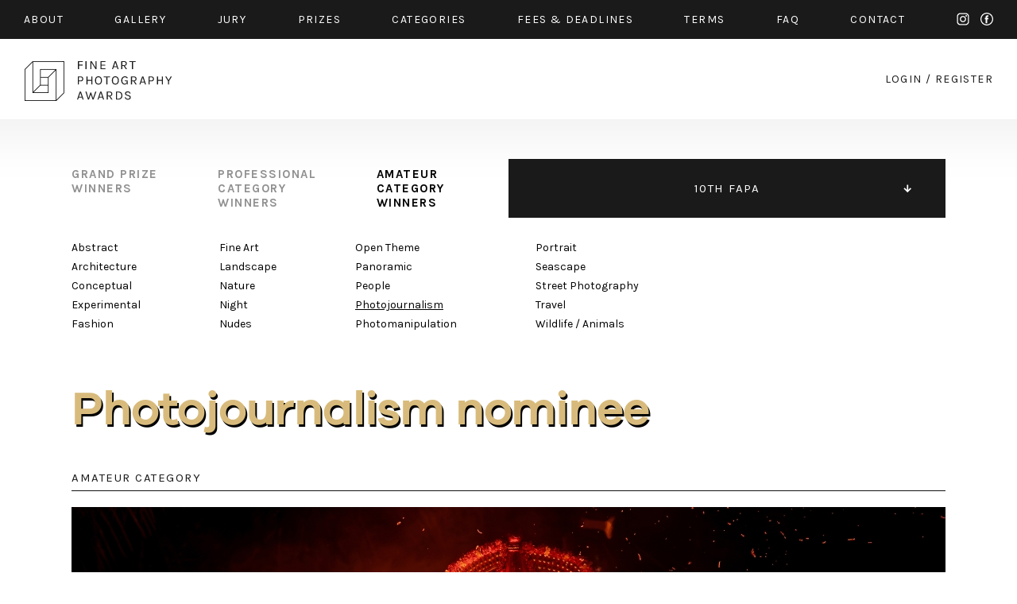

--- FILE ---
content_type: text/html; charset=UTF-8
request_url: https://fineartphotoawards.com/winners-gallery/fapa-2023-2024/amateur/photojournalism/hm/21555
body_size: 3636
content:
<!DOCTYPE html PUBLIC "-//W3C//DTD XHTML 1.0 Transitional//EN"
    "http://www.w3.org/TR/xhtml1/DTD/xhtml1-transitional.dtd">
<html xmlns="http://www.w3.org/1999/xhtml" xml:lang="en" lang="en" xmlns:fb="http://ogp.me/ns/fb#">
<head>
    <meta http-equiv="Content-Type" content="text/html; charset=utf-8"/>
    <meta name="language" content="en"/>
    <link rel="shortcut icon" href="/favicon.ico" />
    <link rel="stylesheet" type="text/css" href="/css2/MyFontsWebfontsKit.css">
    <link href="https://fonts.googleapis.com/css?family=Karla:400,400i,700,700i" rel="stylesheet">
    <link rel="stylesheet" type="text/css" href="/css2/main.css?version=17"/>
    <meta name="viewport" content="width=device-width, initial-scale=1.0">
        <script type="text/javascript" src="/assets/e9b1f6da/jquery.min.js"></script>
<title>FAPA - Fine Art Photography Awards - First Fine Art Photography Contest - Show WinnersGallery</title>
        <meta property="og:image" content="https://fineartphotoawards.com/upload/images/17050678675o0cvms_8635.jpg"/>    <meta property="og:title" content="Fine Art Photography Awards - Mahesh Sivadas Nominee in Photojournalism"/>    <meta property="og:description" content="Step into the enthralling realm of Fire Kandanar Kelan Theyyam, a captivating display of ancient tradition and vibrant lights in Kannur's nocturnal embrace. This photograph encapsulates the essence of this fiery spectacle, where vivid colors intertwine against the night's canvas, evoking an electrifying experience. Illuminated by pulsating lights, it showcases the fervor of tradition, leaving viewers spellbound in a visual narrative that transcends time and culture."/>    <meta property="og:url" content="https://fineartphotoawards.com/winners-gallery/fapa-2023-2024/amateur/photojournalism/hm/21555/"/>    <meta property="fb:app_id" content="597140203823025" />
    <script async src="https://www.googletagmanager.com/gtag/js?id=UA-116049643-1"></script>
    <script>
      window.dataLayer = window.dataLayer || [];
      function gtag(){dataLayer.push(arguments);}
      gtag('js', new Date());

      gtag('config', 'UA-116049643-1');
    </script>
    <!-- Facebook Pixel Code -->
    <script>
        !function(f,b,e,v,n,t,s)
        {if(f.fbq)return;n=f.fbq=function(){n.callMethod?
            n.callMethod.apply(n,arguments):n.queue.push(arguments)};
            if(!f._fbq)f._fbq=n;n.push=n;n.loaded=!0;n.version='2.0';
            n.queue=[];t=b.createElement(e);t.async=!0;
            t.src=v;s=b.getElementsByTagName(e)[0];
            s.parentNode.insertBefore(t,s)}(window,document,'script',
                'https://connect.facebook.net/en_US/fbevents.js');
        fbq('init', '384445529099355');
        fbq('track', 'PageView');
    </script>
    <noscript>
        <img height="1" width="1"
             src="https://www.facebook.com/tr?id=384445529099355&ev=PageView
&noscript=1"/>
    </noscript>
    <!-- End Facebook Pixel Code -->
</head>
<body style="position: relative;">
<div id="fb-root"></div>
<div id="fb-root"></div>
<script>(function(d, s, id) {
        var js, fjs = d.getElementsByTagName(s)[0];
        if (d.getElementById(id)) return;
        js = d.createElement(s); js.id = id;
        js.src = "//connect.facebook.net/en_GB/sdk.js#xfbml=1&version=v2.8&appId=597140203823025";
        fjs.parentNode.insertBefore(js, fjs);
    }(document, 'script', 'facebook-jssdk'));</script>
<div id="slide-menu" class="page">
    <div class="page">
        <a href="/" class="mobile left"><img src="/img2/logo-slide-menu.png" srcset="/img2/logo-slide-menu.png 1x, /img2/logo-slide-menu@2x.png 2x" alt="logo" /></a>
        <ul class="desktop">
            <li class="desktop"><a href="/"><img src="/img2/logo-slide-menu.png" srcset="/img2/logo-slide-menu.png 1x, /img2/logo-slide-menu@2x.png 2x" alt="logo" /></a></li>
            <li><a href="/about/">about</a></li>
            <li><a href="/winners-gallery/">gallery</a></li>
            <li><a href="/#jury" data-target="jury">JURY</a></li>
            <li><a href="/#prizes" data-target="prizes">PRIZES</a></li>
            <li><a href="/#categories" data-target="categories">CATEGORIES</a></li>
            <li><a href="/#fees" data-target="fees">FEES & DEADLINES</a></li>
            <li><a href="/terms/">TERMS</a></li>
            <li><a href="/faq/">FAQ</a></li>
            <li><a href="/contact/">CONTACT</a></li>
            <li><a href="/auth/login">START NEW ENTRY</a></li>
            <li style="width: 100%; font-size: 0; height: 0;">new line</li>
        </ul>
        <div class="menu-icon mobile-only">
            <div class="hamburger-menu white">
                <span></span>
                <span></span>
                <span class="last"></span>
            </div>
        </div>
    </div>
</div>
<div id="top" class="container black-background">
    <div class="page">
        <div class="content-padding-30 whole">
            <ul class="menu desktop-only limit-menu">
                <li><a href="/about/">about</a></li>
                <li><a href="/winners-gallery/">gallery</a></li>
                <li><a href="/#jury" data-target="jury">jury</a></li>
                <li><a href="/#prizes" data-target="prizes">prizes</a></li>
                <li><a href="/#categories" data-target="categories">categories</a></li>
                <li><a href="/#fees" data-target="fees">fees & Deadlines</a></li>
                <li><a href="/terms/">Terms</a></li>
                <li><a href="/faq/">faq</a></li>
                <li><a href="/contact/">contact</a></li>
                <li class="mobile-only"><a href="/auth/login/">start new entry</a></li>
                <li class="social">
                    <a href="https://www.instagram.com/fineartphotoawards/" target="_blank" class="instagram">instagram</a>
                    <a href="https://www.facebook.com/fineartphotoawards/" target="_blank" class="facebook">facebook</a>
                </li>
                <li class="mobile-only close-button">
                    <div class="ex">
                        <span></span>
                        <span class="last"></span>
                    </div>
                </li>
                <li style="width: 100%; font-size: 0; height: 0;">new line</li>
            </ul>
            <ul class="menu mobile-only limit-menu">
                <li>
                    <a href="https://www.instagram.com/fineartphotoawards/" target="_blank" class="instagram">instagram</a>
                    <a href="https://www.facebook.com/fineartphotoawards/" target="_blank" class="facebook">facebook</a>
                </li>
                <li>
                    <a href="/auth/login?form=login-form">login</a>
                    /
                    <a href="/auth/login?form=registration-form">register</a>
                </li>
                <li style="width: 100%; font-size: 0; height: 0;">new line</li>
            </ul>
        </div>
    </div>
</div>
<div id="content" class="container">
    <div class="page">
        <div class="content-padding-30 whole" id="logo-wrapper">
            <a href="/" class="logo-link">
                <img class="desktop-only" src="/img2/logo.png" srcset="/img2/logo.png 1x, /img2/logo@2x.png 2x" alt="logo" />
                <img class="mobile-only" src="/img2/logo-mobile-new.png" srcset="/img2/logo-mobile-new.png 1x, /img2/logo-mobile-new@2x.png 2x" alt="logo" />
            </a>
            <div class="auth-menu desktop-only">
                <a href="/auth/login/">login</a>
                <span>/</span>
                <a href="/auth/login/">register</a>
            </div>
            <div class="menu-icon mobile-only">
                <div class="hamburger-menu black">
                    <span></span>
                    <span></span>
                    <span class="last"></span>
                </div>
            </div>
        </div>
    </div>
</div>
<div id="content-main" class="container">
    <div class="page">
        
<div class="whole content-padding-90" id="gallery-nav">
    <div class="right">
                    <ul class="closed">
                                    <li >
                        <a href="/winners-gallery/fapa-2024-2025/grand-prize/" >11TH FAPA</a>
                    </li>
                                    <li class="active">
                        <a href="/winners-gallery/fapa-2023-2024/grand-prize/" class="active" >10TH FAPA</a>
                    </li>
                                    <li >
                        <a href="/winners-gallery/fapa-2022-2023/grand-prize/" >9TH FAPA</a>
                    </li>
                                    <li >
                        <a href="/winners-gallery/fapa-2021-2022/grand-prize/" >8TH FAPA</a>
                    </li>
                                    <li >
                        <a href="/winners-gallery/fapa-2020-2021/grand-prize/" >7TH FAPA</a>
                    </li>
                                    <li >
                        <a href="/winners-gallery/fapa-2019-2020/grand-prize/" >6TH FAPA</a>
                    </li>
                                    <li >
                        <a href="/winners-gallery/fapa-2018-2019/grand-prize/" >5TH FAPA</a>
                    </li>
                                    <li >
                        <a href="/winners-gallery/fapa-2017-2018/grand-prize/" >4TH FAPA</a>
                    </li>
                                    <li >
                        <a href="/winners-gallery/fapa-2016-2017/grand-prize/" >3RD FAPA</a>
                    </li>
                                    <li >
                        <a href="/winners-gallery/fapa-2015-2016/grand-prize/" >2ND FAPA</a>
                    </li>
                                    <li >
                        <a href="/winners-gallery/fapa-2014/grand-prize/" >1ST FAPA</a>
                    </li>
                            </ul>
            </div>
    <div class="left">
        <ul>
            <li>
                <a href="/winners-gallery/fapa-2023-2024/grand-prize/">
                    grand prize<br>
                    winners
                </a>
            </li>
            <li>
                <a href="/winners-gallery/fapa-2023-2024/professional/abstract">
                    professional<br>
                    category<br>
                    winners
                </a>
            </li>
            <li>
                <a href="/winners-gallery/fapa-2023-2024/amateur/abstract" class="active">
                    amateur<br>
                    category<br>
                    winners
                </a>
            </li>
        </ul>
    </div>
</div><div class="whole content-padding-90" id="category-nav">
    <div class="wrapper">
        <div class="col1">
                            <div class="column">
                                            <a href="/winners-gallery/fapa-2023-2024/amateur/abstract">Abstract</a><br>
                                            <a href="/winners-gallery/fapa-2023-2024/amateur/architecture">Architecture</a><br>
                                            <a href="/winners-gallery/fapa-2023-2024/amateur/conceptual">Conceptual</a><br>
                                            <a href="/winners-gallery/fapa-2023-2024/amateur/experimental">Experimental</a><br>
                                            <a href="/winners-gallery/fapa-2023-2024/amateur/fashion">Fashion</a><br>
                                    </div><br class="new-line-mobile">
                                                    <div class="column">
                                            <a href="/winners-gallery/fapa-2023-2024/amateur/fine-art">Fine Art</a><br>
                                            <a href="/winners-gallery/fapa-2023-2024/amateur/landscape">Landscape</a><br>
                                            <a href="/winners-gallery/fapa-2023-2024/amateur/nature">Nature</a><br>
                                            <a href="/winners-gallery/fapa-2023-2024/amateur/night">Night</a><br>
                                            <a href="/winners-gallery/fapa-2023-2024/amateur/nudes">Nudes</a><br>
                                    </div><br class="new-line-mobile">
                                    </div>
            <div class="col2">
                                        <div class="column">
                                            <a href="/winners-gallery/fapa-2023-2024/amateur/open-theme">Open Theme</a><br>
                                            <a href="/winners-gallery/fapa-2023-2024/amateur/panoramic">Panoramic</a><br>
                                            <a href="/winners-gallery/fapa-2023-2024/amateur/people">People</a><br>
                                            <a href="/winners-gallery/fapa-2023-2024/amateur/photojournalism" class="active">Photojournalism</a><br>
                                            <a href="/winners-gallery/fapa-2023-2024/amateur/photomanipulation">Photomanipulation</a><br>
                                    </div><br class="new-line-mobile">
                                                    <div class="column">
                                            <a href="/winners-gallery/fapa-2023-2024/amateur/portrait">Portrait</a><br>
                                            <a href="/winners-gallery/fapa-2023-2024/amateur/seascape">Seascape</a><br>
                                            <a href="/winners-gallery/fapa-2023-2024/amateur/street-photography">Street Photography</a><br>
                                            <a href="/winners-gallery/fapa-2023-2024/amateur/travel">Travel</a><br>
                                            <a href="/winners-gallery/fapa-2023-2024/amateur/wildlife-animals">Wildlife / Animals</a><br>
                                    </div><br class="new-line-mobile">
                                            </div>
    </div>
</div>

<div class="whole content-padding-90" id="gallery-content">
    <h1 class="title galanoGrotesque-SemiBold">Photojournalism        nominee</h1>
    <div class="main">
        <div class="header">
            amateur category
        </div>
        <div class="row image" id="preview">
                                                                                        <img class="main-img resized copy" data-id="1" src="/upload/images/17050678675o0cvms_8635.jpg" alt="The Fiery Elegance of Kandanar Kelan Theyyam" />
                                </div>
                <div class="row author">
            Mahesh Sivadas        </div>
        <div class="row title">
            The Fiery Elegance of Kandanar Kelan Theyyam (Single)
        </div>
        <div class="row about">
                        <div class="head">
                DESCRIPTION
            </div>
            <div class="text">
                Step into the enthralling realm of Fire Kandanar Kelan Theyyam, a captivating display of ancient tradition and vibrant lights in Kannur's nocturnal embrace. This photograph encapsulates the essence of this fiery spectacle, where vivid colors intertwine against the night's canvas, evoking an electrifying experience. Illuminated by pulsating lights, it showcases the fervor of tradition, leaving viewers spellbound in a visual narrative that transcends time and culture.            </div>
                                </div>
        <a href="javascript:history.back()" class="details-back galanoGrotesque-SemiBold">←<br class="only-500px"> back to gallery</a>
        <div style="clear: both"></div>
    </div>
</div>

<div id="zoom-image">
        <div class="zoom-top">
        <div class="zoom-close"><a href="#">Close</a></div>
    </div>
    <div id="zoom-main-container">
                                        <img alt="The Fiery Elegance of Kandanar Kelan Theyyam" src="/upload/images/17050678675o0cvms_8635.jpg" data-zoom-id="1" style="max-width: 100%; max-height: 100%; position: relative; top: 50%; transform: translateY(-50%); display:none;" />
            </div>

</div>        <div class="whole content-padding-90" id="footer">
            <div class="right">
                <a href="https://www.facebook.com/fineartphotoawards/" target="_blank">facebook</a>
                <a href="https://www.instagram.com/fineartphotoawards/" target="_blank">instagram</a>
            </div>
            <div class="left">
                © 2014 - 2025 FINE ART PHOTOGRAPHY AWARDS
            </div>
        </div>
        <div style="clear:both;"></div>
    </div>
</div>
<div style="clear: both;"></div>
<script type="text/javascript" src="/js/galleryShow.js"></script>
<script type="text/javascript" src="/js2/detailGalleryZoom.js"></script>
<script type="text/javascript" src="/js/img-copy.js"></script>
<script type="text/javascript" src="/js2/levelMenu.js"></script>
<script type="text/javascript" src="/assets/30c10cbc/javascripts/flashMessages.js"></script>
<script type="text/javascript" src="/js/scroll-menu.js?v2"></script>
</body>
</html>


--- FILE ---
content_type: text/css
request_url: https://fineartphotoawards.com/css2/MyFontsWebfontsKit.css
body_size: 626
content:
/**
 * @license
 * MyFonts Webfont Build ID 3597662, 2018-06-17T14:39:03-0400
 * 
 * The fonts listed in this notice are subject to the End User License
 * Agreement(s) entered into by the website owner. All other parties are 
 * explicitly restricted from using the Licensed Webfonts(s).
 * 
 * You may obtain a valid license at the URLs below.
 * 
 * Webfont: GalanoGrotesque-Medium by Rene Bieder
 * URL: https://www.myfonts.com/fonts/rene-bieder/galano-grotesque/medium/
 * 
 * Webfont: GalanoGrotesque-SemiBold by Rene Bieder
 * URL: https://www.myfonts.com/fonts/rene-bieder/galano-grotesque/semi-bold/
 * 
 * 
 * License: https://www.myfonts.com/viewlicense?type=web&buildid=3597662
 * Licensed pageviews: 10,000
 * Webfonts copyright: Copyright &#x00A9; 2014 by Ren&#x00E9; Bieder. All rights reserved.
 * 
 * © 2018 MyFonts Inc
*/


/* @import must be at top of file, otherwise CSS will not work */
@import url("//hello.myfonts.net/count/36e55e");

  
@font-face {font-family: 'GalanoGrotesque-Medium';src: url('webfonts/36E55E_0_0.eot');src: url('webfonts/36E55E_0_0.eot?#iefix') format('embedded-opentype'),url('webfonts/36E55E_0_0.woff2') format('woff2'),url('webfonts/36E55E_0_0.woff') format('woff'),url('webfonts/36E55E_0_0.ttf') format('truetype');}
 
  
@font-face {font-family: 'GalanoGrotesque-SemiBold';src: url('webfonts/36E55E_1_0.eot');src: url('webfonts/36E55E_1_0.eot?#iefix') format('embedded-opentype'),url('webfonts/36E55E_1_0.woff2') format('woff2'),url('webfonts/36E55E_1_0.woff') format('woff'),url('webfonts/36E55E_1_0.ttf') format('truetype');}
 

--- FILE ---
content_type: text/css
request_url: https://fineartphotoawards.com/css2/main.css?version=17
body_size: 8209
content:
html {  position: relative; width: 100%; }
html, body { margin: 0; padding: 0; min-height: 100%; height: 100%;}
body { width: 100%; font-family: 'Karla', sans-serif; font-size: 18px; background: #ffffff; color: #000000; }
img { border: none; }
.container { float: left; width: 100%; }
.page { width: 1280px; max-width: 100%; margin: 0 auto; padding: 0; box-sizing: border-box; }
.content-padding-30 { padding: 0 30px; }
.content-padding-90 { padding: 0 90px; }
a { text-decoration: none; color: inherit; }
.info { width: 400px; max-width: 96%; position: fixed; top: 2%; right:0; left: 0; margin: auto; z-index: 999; }
.info a.close { position: absolute; top: 2px; right: 10px; font-size: 20px; }
.info .error, .info .success { padding: 31px; font-size: 16px; text-align: center; width: 100%; height: 100%; display: block; position: relative; }
.info .error { background: #ffb2b2; color: #ff2323; }
.info .success { background: #c9ffb9; color: #1f801e; }
.errorMessage { color: #ff2323; margin-top: 2px; font-size: 12px; width: 100%; float: left; }
form .input.error input, form .input input.error { border: 1px solid #ff2323 !important; }
h3 { margin-top: 0; font-size: 14px; color: #000000; letter-spacing: 0.1em; text-transform: uppercase; margin-bottom: 60px; padding: 0; }

.black-background { background: #1a1a1a; color: #ffffff; }

.galanoGrotesque-SemiBold {
    font-family: GalanoGrotesque-SemiBold;
    font-weight: normal;
    font-style: normal;
}

#slide-menu .page { max-width: 96%; }



input, textarea {  border-radius: 0; -webkit-appearance: none; }

.menu {  letter-spacing: 0.1em; list-style: none; width: 100%; box-sizing: border-box; margin: 0; padding: 16px 0 6px; text-align: justify; text-align-last: justify; font-size: 14px; text-transform: uppercase; }
.limit-menu { height: 49px; overflow: hidden; }
.menu li { display: inline-block; word-spacing: normal; margin-bottom: 10px; }
.menu li a.active, .menu li a:hover { color: #d8bb7c; }
.menu li a.instagram { width: 16px; height: 16px; display: inline-block; background: url('../img2/instagram.svg'); text-indent: -9999px; }
.menu li a.facebook { width: 16px; height: 16px; display: inline-block; background: url('../img2/facebook.svg'); text-indent: -9999px; margin-left: 10px; }
.menu li a.instagram:hover { background: url('../img2/instagram-active.svg'); }
.menu li a.facebook:hover { background: url('../img2/facebook-active.svg'); }

#logo-wrapper { padding-top: 27px; padding-bottom: 22px; }
#logo-wrapper a.logo-link { float: left; }
#logo-wrapper div.auth-menu { float: right; text-transform: uppercase; font-size: 14px; letter-spacing: 0.1em; color: #1a1a1a; margin-top: 15px; }
#logo-wrapper div.auth-menu a:hover, #logo-wrapper div.auth-menu a.active { color: #d8bb7c; }

.whole { width: 100%; float: left; box-sizing: border-box; }

#main-banner { display: block; position: relative; }
#main-banner .image { width: 100%; height: 529px; display: block; }

#main-banner .author { color: #ffffff; font-size: 12px; position: absolute; top: 25px; right: 30px; letter-spacing: 0.1em; }
#main-banner .prize { position: absolute; width: 156px; height: 156px; display: block; border-radius: 50%; background: #1a1a1a; bottom: 0; transform: translate(0, 50%); right: 73px; font-size: 14px; color: #ffffff; letter-spacing: 0.1em; text-transform: uppercase; text-align: center; line-height: 170%; padding-top: 30px; box-sizing: border-box; }
#main-banner .prize .color { color: #d8bb7c; }
#main-banner .information { position: absolute; bottom: -37px; left: 90px; }
#main-banner .information .text { font-size: 60px; color: #ffffff; text-shadow: 2px 3px 0 rgba(0, 0, 0, 1); letter-spacing: -0.02em}
#main-banner .information a { margin-top: 50px; height: 74px; width: 100%; max-width: 553px; display: block; text-align: center; line-height: 74px; text-transform: uppercase; font-size: 14px; color: #000000; background: #d8bb7c; letter-spacing: 0.1em; box-shadow: 10px 10px 57px 0 rgba(0,0,0,0.20); }
#main-banner .information a:hover { color: #ffffff; }

#timer { margin-top: 70px; }
#timer #countdown { width: 100%; }
#timer #countdown .item { float: left; color: #000000; word-spacing: 30px; width: 25%; box-sizing: border-box; }
#timer #countdown .item .value { display: inline-block; font-size: 82px; height: 80px; min-width: 110px; }
#timer #countdown .item .label { display: inline-block; font-size: 14px; letter-spacing: 0.1em; padding-top: 50px; vertical-align: top; }
#timer .prize { float: left; width: 156px; height: 156px; display: none; border-radius: 50%; background: #1a1a1a; font-size: 14px; color: #ffffff; letter-spacing: 0.1em; text-transform: uppercase; text-align: center; line-height: 170%; padding-top: 30px; box-sizing: border-box; }
#timer .prize .color { color: #d8bb7c; }

#sub-banner { display: block; position: relative; margin-top: 80px; }
#sub-banner .image { width: 100%; height: 519px; display: block; }
#sub-banner .author { color: #ffffff; font-size: 12px; position: absolute; top: 25px; right: 30px; letter-spacing: 0.1em; }
#sub-banner .information { position: absolute; top: 50%; left: 90px; transform: translateY(-50%); max-width: 960px; }
#sub-banner .information .text { font-size: 60px; color: #ffffff; text-shadow: 2px 3px 0 rgba(0, 0, 0, 1); letter-spacing: -0.02em}

#home-text { margin-top: 80px; }
#home-text section { width: 100%; box-sizing: border-box; max-width: 830px; color: #000000; font-size: 18px; line-height: 27px; letter-spacing: -0.025em; }

#miss-chance { margin-top: 100px; margin-bottom: 20px; }
#miss-chance a { color: #d8bb7c; text-shadow: 2px 3px 0 rgb(0 0 0); }
#miss-chance a:hover { text-decoration: underline; }

#learn-categories { margin-top: 100px; margin-bottom: 20px; }
#learn-categories a { color: #d8bb7c; text-shadow: 2px 3px 0 rgb(0 0 0); }
#learn-categories a:hover { text-decoration: underline; }

.title.galanoGrotesque-SemiBold { width: 100%; font-size: 60px; letter-spacing: -0.02em; }
h3.bigger { width: 100%; font-size: 60px; letter-spacing: -0.02em; text-transform: none; text-shadow: 2px 3px 0 rgba(0, 0, 0, 1); }

#newsletter { margin-top: 80px; margin-bottom: 50px; }
#newsletter form { width: 100%; box-sizing: border-box; }
#newsletter .left { box-sizing: border-box; width: 50%; float: left; }
#newsletter .right { box-sizing: border-box; width: 50%; float: left; }
#newsletter form input { width: 100%; height: 74px; box-sizing: border-box; border: none; text-align: center; font-size: 14px; color: #000000; font-family: 'Karla', sans-serif; text-transform: uppercase; letter-spacing: 0.1em; }
#newsletter form input[type="text"] { background: #d4d4d4; }
#newsletter form input[type="text"]::placeholder { color: #000000; }
#newsletter form input[type="submit"] { background: #d8bb7c; }
#newsletter form input[type="submit"]:hover { cursor: pointer; color: #ffffff; }
#newsletter form input[type="text"]:focus::-webkit-input-placeholder { color:transparent; }

#jury { margin-top: 100px; }
#jury h3 { margin-bottom: 20px; color: #d8bb7c; }
#jury .description-label { font-size: 24px; }
#jury .listing { margin-top: 80px; word-spacing: 90px; text-align: center; }
#jury .listing .item { display: inline-block; width: 142px; word-spacing: normal; text-align: center; margin-bottom: 70px; }
#jury .listing .item .row { width: 100%; }
#jury .listing .item .image { margin-bottom: 20px; }
#jury .listing .item .name { margin-bottom: 7px; font-size: 18px; white-space: nowrap; }
#jury .listing .item .country { font-size: 12px; text-transform: uppercase; white-space: nowrap; overflow: hidden; text-overflow: ellipsis; }

#prizes { margin-top: 100px; padding-top: 65px; }
#prizes a.start { width: 100%; float: left; height: 74px; line-height: 74px; color: #000000; background: #d8bb7c; text-align: center; box-sizing: border-box; letter-spacing: 0.1em; font-size: 14px; margin-bottom: -37px; }
#prizes a.start:hover { color: #ffffff; }
#prizes .title { text-shadow: 2px 3px 0 rgba(255, 255, 255, 1); color: #d8bb7c; }
.table { width: 100%; margin-top: 80px; margin-bottom: 100px; float: left; position: relative; }
.table .left { box-sizing: border-box; width: 57%; float: left; }
.table .right { box-sizing: border-box; width: 43%; float: left; }
.table .header { font-size: 14px; text-transform: uppercase; border-bottom: 1px solid #ffffff; padding-bottom: 8px; margin-bottom: 30px; letter-spacing: 0.1em; }
.table .content { box-sizing: border-box; font-size: 24px; letter-spacing: 0; line-height: 30px; }
.table .content .color { color: #d8bb7c; }

#badges { margin-top: 175px; }
#badges .description-label { font-size: 24px; }
#badges h3 { margin-bottom: 20px; color: #d8bb7c; }
#badges .listing { width: 100%; text-align: center; word-spacing: 128px; margin-top: 100px; }
#badges .listing img { display: inline-block; margin-bottom: 60px; max-width: 100%; }

#sub-banner-2 { display: block; position: relative; margin-top: 90px; }
#sub-banner-2 .image { width: 100%; height: 452px; display: block; }
#sub-banner-2 .author { color: #ffffff; font-size: 12px; position: absolute; top: 25px; right: 30px; letter-spacing: 0.1em; }

#categories { margin-top: 110px; }
#categories .listing { width: 100%; float: left; margin-top: 50px; font-size: 24px; line-height: 36px; word-spacing: 80px; }
#categories .listing .item { display: inline-block; white-space: nowrap; word-spacing: normal; margin-top: 40px; letter-spacing: 0; font-weight: bold; }
#categories .description-label { font-size: 24px; }
#categories h3 { margin-bottom: 20px; color: #d8bb7c; }

#fees { padding-top: 65px; margin-top: 130px; }
#fees .table .top { width: 100%; font-size: 24px; color: #d8bb7c; letter-spacing: 0; margin-bottom: 30px; }
#fees .table { margin-bottom: 80px; margin-top: 0; }
#fees .title { text-shadow: 2px 3px 0 rgba(255, 255, 255, 1); color: #d8bb7c; }

#partners { margin-top: 70px; }
#partners .listing { width: 100%; float: left; }
#partners .listing .item { width: 25%; text-align: left; display: block; float: left; margin-bottom: 45px; }
#partners .listing .item a { display: inline-block; height: 75px; }
#partners .listing .item a:hover { background-position: 0 -75px !important; }
#partners .listing .item a.media1 { width: 158px; background: url('../img2/media1.png'); }
#partners .listing .item a.media2 { width: 114px; background: url('../img2/media2.png'); }
#partners .listing .item a.media3 { width: 129px; background: url('../img2/media3.png'); }
#partners .listing .item a.media4 { width: 174px; background: url('../img2/media4.png'); }
#partners .listing .item a.media5 { width: 126px; background: url('../img2/media5.png'); }
#partners .listing .item a.media6 { width: 155px; background: url('../img2/media6.png'); }
#partners .listing .item a.media7 { width: 135px; background: url('../img2/media7.png'); }
#partners .listing .item a.media8 { width: 113px; background: url('../img2/media8.png'); }
#partners .listing .item a.media9 { width: 108px; background: url('../img2/media9.png'); }
#partners .listing .item a.media10 { width: 146px; background: url('../img2/media10.png'); }
#partners .listing .item a.media11 { width: 99px; background: url('../img2/media11.png'); }

#footer { font-size: 12px; letter-spacing: 0.1em; margin-top: 50px; margin-bottom: 50px; text-transform: uppercase; }
#footer .left { float: left; }
#footer .right { float: right; }
#footer .right a { margin-left: 60px; }
#footer .right a:hover { color: #d8bb7c; }

#main-banner-about { display: block; position: relative; }
#main-banner-about .image { width: 100%; height: 529px; display: block; }
#main-banner-about .author { color: #ffffff; font-size: 12px; position: absolute; top: 25px; right: 30px; letter-spacing: 0.1em; }
#main-banner-about .information { position: absolute; bottom: 20%; left: 90px; }
#main-banner-about .information .text { font-size: 60px; color: #ffffff; text-shadow: 2px 3px 0 rgba(0, 0, 0, 1); letter-spacing: -0.02em; }

#main-banner-faq { display: block; position: relative; }
#main-banner-faq .image { width: 100%; height: 529px; display: block; }
#main-banner-faq .author { color: #ffffff; font-size: 12px; position: absolute; top: 25px; right: 30px; letter-spacing: 0.1em; }
#main-banner-faq .information { position: absolute; bottom: 20%; left: 90px; }
#main-banner-faq .information .text { font-size: 60px; color: #ffffff; text-shadow: 2px 3px 0 rgba(0, 0, 0, 1); letter-spacing: -0.02em; }

#about-text,#about-text-2 { margin-top: 80px; }

#faq-text { margin-top: 80px; }
/*#faq-text section { width: 100%; box-sizing: border-box; max-width: 830px; color: #000000; font-size: 18px; line-height: 27px; letter-spacing: -0.025em; }*/
#faq-text .header { width: 100%; margin-bottom: 30px; font-size: 24px; font-weight: bold; }
#faq-text a { color: #d8bb7c; font-weight: bold; }

#sub-banner-about { display: block; position: relative; margin-top: 80px; }
#sub-banner-about .image { width: 100%; height: 452px; display: block; }
#sub-banner-about .author { color: #ffffff; font-size: 12px; position: absolute; top: 25px; right: 30px; letter-spacing: 0.1em; }
#sub-banner-about .information { position: absolute; bottom: 20%; left: 90px; }
#sub-banner-about .information .text { font-size: 60px; color: #ffffff; text-shadow: 2px 3px 0 rgba(0, 0, 0, 1); letter-spacing: -0.02em}

#sub-banner-2-about { display: block; position: relative; margin-top: 90px; margin-bottom: 70px; }
#sub-banner-2-about .image { width: 100%; height: 487px; display: block; }
#sub-banner-2-about .author { color: #ffffff; font-size: 12px; position: absolute; top: 25px; right: 30px; letter-spacing: 0.1em; }
#sub-banner-2-about .button-holder { position: absolute; bottom: -37px; width: 100%; box-sizing: border-box; }
#sub-banner-2-about a.start { width: 100%; float: left; height: 74px; line-height: 74px; color: #000000; background: #d8bb7c; text-align: center; box-sizing: border-box; letter-spacing: 0.1em; font-size: 14px; }
#sub-banner-2-about a.start:hover { color: #ffffff; }

#sub-banner-faq { display: block; position: relative; margin-top: 90px; margin-bottom: 70px; }
#sub-banner-faq .image { width: 100%; height: 487px; display: block; }
#sub-banner-faq .author { color: #ffffff; font-size: 12px; position: absolute; top: 25px; right: 30px; letter-spacing: 0.1em; }
#sub-banner-faq .button-holder { position: absolute; bottom: -37px; width: 100%; box-sizing: border-box; }
#sub-banner-faq a.start { width: 100%; float: left; height: 74px; line-height: 74px; color: #000000; background: #d8bb7c; text-align: center; box-sizing: border-box; letter-spacing: 0.1em; font-size: 14px; }
#sub-banner-faq a.start:hover { color: #ffffff; }

#sub-banner-faq { display: block; position: relative; margin-top: 90px; margin-bottom: 70px; }
#sub-banner-faq .image { width: 100%; height: 487px; display: block; }
#sub-banner-faq .author { color: #ffffff; font-size: 12px; position: absolute; top: 25px; right: 30px; letter-spacing: 0.1em; }
#sub-banner-faq .button-holder { position: absolute; bottom: -37px; width: 100%; box-sizing: border-box; }
#sub-banner-faq a.start { width: 100%; float: left; height: 74px; line-height: 74px; color: #000000; background: #d8bb7c; text-align: center; box-sizing: border-box; letter-spacing: 0.1em; font-size: 14px; }
#sub-banner-faq a.start:hover { color: #ffffff; }

#auth-form { width: 100%; float: left; margin-top: 70px; }
#auth-form .right { float: right; width: 50%; box-sizing: border-box; }
#auth-form .center { width: 648px; max-width: 100%; margin: 0 auto; box-sizing: border-box; }
#auth-form .center form {  float: left; width: 100%; box-sizing: border-box; background: #1a1a1a; color: #ffffff; margin-bottom: 100px; height: 450px; }
#auth-form .center .box {  float: left; width: 100%; box-sizing: border-box; background: #1a1a1a; color: #ffffff; margin-bottom: 100px; font-size: 18px; letter-spacing: -0.025em; line-height: 27px; padding-bottom: 50px; }
#auth-form .center .box a { font-weight: bold; color: #d8bb7c; }
#auth-form .right form { float: left; width: 100%; box-sizing: border-box; background: #1a1a1a; color: #ffffff; position: relative; }
#auth-form .right form input { border-bottom: 1px solid #ffffff; background: #1a1a1a; color: #ffffff; }
#auth-form .center form input { border-bottom: 1px solid #ffffff; background: #1a1a1a; color: #ffffff; }
#auth-form form input { font-size: 15px; letter-spacing: 0.1em; width: 100%; height: 74px; float: left; box-sizing: border-box; text-transform: uppercase; font-family: 'Karla', sans-serif; border: 2px solid #939393; background: none; color: #ffffff; padding-left: 35px; padding-right: 35px; }
#auth-form .right form input::placeholder { color: #ffffff; }
#auth-form .center form input::placeholder { color: #ffffff; }
#auth-form .left { float: left; width: 50%; box-sizing: border-box; }
#auth-form form .button-wrapper { width: 100%; padding: inherit; position: absolute; bottom: -34px; left: 0; box-sizing: border-box; }
#auth-form form { height: 690px; position: relative; }
#auth-form .left form { float: left; width: 100%; box-sizing: border-box; background: #d4d4d4; color: #1a1a1a; position: relative; }
#auth-form .left form input { border-bottom: 1px solid #0e0e0e; background: #d4d4d4; color: #1a1a1a; }
#auth-form .left form input::placeholder { color: #1a1a1a; }
#auth-form form { padding: 0 90px; font-size: 14px; letter-spacing: 0.1em; }
#auth-form .box { padding: 0 90px; font-size: 14px; letter-spacing: 0.1em; }
#auth-form form .header { width: 100%; float: left; margin-top: 70px; margin-bottom: 70px; padding-bottom: 10px; font-size: 30px; font-weight: bold; }
#auth-form .box .header { width: 100%; float: left; margin-top: 70px; margin-bottom: 70px; padding-bottom: 10px; font-size: 30px; font-weight: bold; }
#auth-form form .header .color { font-weight: normal; font-size: 18px; display: inline-block; margin-top: 12px; }
#auth-form .box .header .color { font-weight: normal; font-size: 18px; display: inline-block; margin-top: 12px; }
#auth-form form .input-holder { width: 100%; float: left; margin-bottom: 20px; }
#auth-form form input[type="submit"] { height: 74px; width: 100%; box-sizing: border-box; line-height: 74px; cursor: pointer; font-size: 15px; background: #d8bb7c; color: #000000; border: none; }
#auth-form .center form input[type="submit"] { background: #d8bb7c; color: #000000; }
#auth-form form input[type="submit"]:hover { color: #ffffff; }
#auth-form .text { font-size: 18px; text-align: center; margin-top: 110px; float: left; width: 100%; box-sizing: border-box; padding: 0 80px; letter-spacing: -0.025em; line-height: 27px; margin-bottom: 100px; }
#auth-form .text a { font-weight: bold; color: #d8bb7c; }
#auth-form .center.change-password form { height: 560px; }

#contact-header h1 { margin: 40px 0 0; color: #d8bb7c; text-shadow: 2px 3px 0 rgba(0, 0, 0, 1); }
#timer .subtitle { color: #000000; font-size: 24px }
#login-header h1 { margin: 40px 0 0; color: #d8bb7c; text-shadow: 2px 3px 0 rgba(0, 0, 0, 1); }
#contact-header .subtitle { color: #000000; font-size: 24px; }
#contact-form { background: #1a1a1a; margin-top: 80px; margin-bottom: 100px; padding-top: 70px; }

#contact-form .half-width.left-side { float: left; padding-left: 88px; padding-right: 9px; }
#contact-form .half-width.right-side { float: right; padding-right: 88px; padding-left: 9px; }
#contact-form .half-width { width: 50%; box-sizing: border-box; }
#contact-form form .input-holder { width: 100%; float: left; margin-bottom: 20px; }
#contact-form form #wrap { height: auto; }
#contact-form form input { font-size: 15px; letter-spacing: 0.1em; width: 100%; height: 74px; float: left; box-sizing: border-box; text-transform: uppercase; font-family: 'Karla', sans-serif; border: 2px solid #939393; background: #1a1a1a; color: #ffffff; padding-left: 35px; padding-right: 35px; }
#contact-form form textarea {  border: 2px solid #939393; font-size: 15px; letter-spacing: 0.1em; width: 100%; height: 324px; float: left; box-sizing: border-box; text-transform: uppercase; font-family: 'Karla', sans-serif; background: #1a1a1a; color: #ffffff; padding: 22px 35px; }
/*#contact-form form .input-holder .errorMessage { position: absolute; bottom: 0; }*/
#contact-form form input[type="submit"] { border-bottom: none; height: 74px; width: 100%; box-sizing: border-box; margin-bottom: -37px; line-height: 74px; margin-top: 60px; cursor: pointer; font-size: 14px;}
#contact-form form ::placeholder { color: #ffffff; }
#contact-form .right, #contact-form .left { float: left; width: 50%; box-sizing: border-box; padding: 0 90px; }
#contact-form .button-wrapper { padding: 0 88px; }
#contact-form form input[type="submit"] { background: #d8bb7c; color: #000000; border: none; box-sizing: border-box; font-size: 15px; height: 74px; }
#contact-form form input[type="submit"]:hover { color: #ffffff; }
#contact-form .right { color: #ffffff; font-size: 14px; text-transform: uppercase; letter-spacing: 0.1em; }
#contact-form .right a { color: #d8bb7c; font-weight: bold; }
#contact-form .description { color: #ffffff; line-height: 27px; margin-top: 30px; }
#contact-form .description a { color: #d8bb7c; font-weight: bold; }
#contact-bottom { font-size: 24px; letter-spacing: -0.025em; color: #000000; margin-bottom: 50px; }
#contact-bottom .partners { word-spacing: 80px; width: 100%; margin-bottom: 80px; }
#contact-bottom .partners a { display: inline-block; margin-bottom: 40px; }
#contact-bottom .links a { color: #d8bb7c; line-height: 35px; }

#gallery-nav { margin-top: 50px; }

#gallery-nav .left, #gallery-nav .right { width: 50%; box-sizing: border-box; float: left; }
#gallery-nav .left { float: left; }
#gallery-nav .left ul { font-size: 15px; text-transform: uppercase; color: #909090; list-style: none; letter-spacing: 0.1em; word-spacing: 70px; padding: 0; margin: 10px 0 0; font-weight: bold; }
#gallery-nav .left ul li { display: inline-block; vertical-align: top; word-spacing: normal; padding: 0; margin: 0; text-align: left; }
#gallery-nav .left ul li a.active, #gallery-nav .left ul li a:hover { color: #000000; }

#gallery-nav .right { float: right; }
#gallery-nav .right { height: 74px; display: inline-block; position: relative; }
#gallery-nav .right ul { width: 100%; position: absolute; left: 0; top: 0; font-size: 15px; text-transform: uppercase; color: #000000; list-style: none; letter-spacing: 0.1em; padding: 0; margin: 0; z-index: 100; }
#gallery-nav .right ul li { width: 100%; height: 74px; box-sizing: border-box; text-align: center; background: #eaeaea; }
#gallery-nav .right ul a { width: 100%; height: 100%; display: block; text-align: center; line-height: 74px; }
#gallery-nav .right ul li:last-child a { background-image: url('../img2/arrow-up.png'); background-position: right center; background-repeat: no-repeat; }
#gallery-nav .right ul a.active, #gallery-nav .right ul a:hover { background: #1a1a1a; color: #fefefe; }
#gallery-nav .right ul.closed li { display: none; }
#gallery-nav .right ul.closed li.active { display: block; }
#gallery-nav .right ul.closed li.active a { background-image: url('../img2/arrow-down.png'); background-position: right center; background-repeat: no-repeat; }

#gallery-content h1 { font-size: 60px; color: #d8bb7c; text-shadow: 2px 3px 0 rgb(0 0 0); font-weight: normal; }
#gallery-content .left, #gallery-content .right { width: 50%; box-sizing: border-box; float: left; }
#gallery-content .left.buttons { padding-right: 10px; }
#gallery-content .right.buttons { padding-left: 10px; }
#gallery-content .left .row { padding-right: 10px; width: 100%; box-sizing: border-box; float: left; }
#gallery-content .row { width: 100%; box-sizing: border-box; float: left; }
#gallery-content .row.author, #gallery-content .row.title { white-space: nowrap; overflow: hidden; text-overflow: ellipsis; }
#gallery-content .right .row { padding-left: 10px; }
#gallery-content .header { text-transform: uppercase; width: 100%; float: left; box-sizing: border-box; color: #1a1a1a; font-size: 15px; letter-spacing: 0.1em; border-bottom: 1px solid #111111; padding-bottom: 7px; margin-bottom: 20px; }
#gallery-content .left .header { padding-right: 10px; }
#gallery-content .right .header { padding-left: 10px; }
#gallery-content img { max-width: 100%; }
#gallery-content .row.image { text-align: center; position: relative; }
#gallery-content .row.image .pagination { position: absolute; top: 50%; transform: perspective(1px) translateY(-50%); width: 39px; height: 66px; display: block; text-indent: -9999px; }
#gallery-content .row.image .pagination.prev { left: -60px; background: url("../img2/arrow-details-left.png"); }
#gallery-content .row.image .pagination.next { right: -60px; background: url("../img2/arrow-details-right.png"); }
#gallery-content .row.author { letter-spacing: -0.025em; font-size: 30px; margin-top: 25px; margin-bottom: 15px; font-weight: bold; }
#gallery-content .honorable .row.author { font-size: 18px; }
#gallery-content .row.title { letter-spacing: 0.1em; font-size: 15px; text-transform: uppercase; }
#gallery-content .row.title a:hover { text-decoration: underline; }
#gallery-content .honorable .row.title { font-size: 12px; }
#gallery-content .honorable .row { width: 100%; display: inline-block; }
#gallery-content a.show { width: 100%; height: 74px; box-sizing: border-box; letter-spacing: 0.1em; font-size: 14px; text-transform: uppercase; text-align: center; line-height: 74px; display: block; float: left; margin-top: 80px; margin-bottom: 40px; }
#gallery-content a.show.mobile { display: none; }
#gallery-content a.show { background: #d8bb7c; color: #000000; }
#gallery-content a.show:hover { color: #ffffff; }

.copy-desc { display: none;opacity: 0.85; position: absolute; top: 0; left: 0; background: #ffffff; color: #000000; padding: 5px 10px; border-radius: 2px; font-size: 13px; z-index: 1111; }

#gallery-content .main { margin-bottom: 70px; }
#gallery-content .main.honorable { margin-top: 60px; width: 100%; float: left; }
#gallery-content .listing { float: left; width: 100%; flex-flow: row wrap; display: inline-flex; gap: 2%; }
#gallery-content .listing .item { flex-basis: 18%; flex-grow: 1; width: 18%; margin-bottom: 60px; max-width: 205px; }

#category-nav { margin-top: 26px; }
#category-nav .wrapper { word-spacing: 95px; text-align: left; }
#category-nav .column { color: #000000; font-size: 14px; line-height: 24px; letter-spacing: 0; word-spacing: normal; display: inline-block; text-align: left; margin-bottom: 20px; vertical-align: top; }
#category-nav .column a.active, #category-nav .column a:hover { text-decoration: underline; }

#gallery-content .thumbs { width: 100%; float: left; word-spacing: 13px; margin-top: 12px; }
#gallery-content .thumbs.row { text-align: center; }
#gallery-content .row { text-align: left; }
#gallery-content .thumbs a { display: inline-block; margin-bottom: 13px; width: 205px; }
#gallery-content .about .head { font-size: 15px; color: #000000; margin: 40px 0 35px 0; letter-spacing: 0.1em; }
#gallery-content .about .text { font-size: 18px; color: #000000; letter-spacing: -0.02em; line-height: 27px; }
#gallery-content a.details-back { font-size: 15px; color: #1e1e1e; text-transform: uppercase; margin-top: 90px; display: inline-block; }
#gallery-content a.details-back:hover { color: #d8bb7c; }
#preview img.hide { display: none; }

#slide-menu { display: none; position: fixed; top: 0; width: 100%; z-index: 900; background: #1a1a1a; color: #ffffff; }
#slide-menu ul { letter-spacing: 0.1em; list-style: none; width: 100%; box-sizing: border-box; margin: 0; padding: 10px 5px 10px; text-align-last: justify; text-align: justify; font-size: 14px; text-transform: uppercase; }
#slide-menu ul li { display: inline-block; word-spacing: normal; vertical-align: middle; }
#slide-menu ul li:last-child { color: #d8bb7c; }
#slide-menu ul li a.active, #slide-menu ul li a:hover { color: #d8bb7c; }
#slide-menu .mobile { display: none; }
#slide-menu a.mobile.left { float: left; margin-left: 40px; margin-top: 10px; margin-bottom: 10px; }
#slide-menu a.mobile.right { float: right; margin-right: 40px; margin-top: 10px; margin-bottom: 10px; }

#scroller { min-width: 320px; position: relative; width: 100%; height: 610px; margin: 0 auto 20px; float: left; }
#scroller .innerScrollArea { overflow: hidden; position: absolute; left: 0; right: 0; top: 0; bottom: 0; }
#scroller ul { padding: 0; margin: 0; position: relative; }
#scroller li { padding: 0; margin: 0 0 0 15px; list-style-type: none; position: absolute; font-size: 12px; }
#scroller li img { margin-bottom: 5px; }

#scroller-mobile { display: none; }

input.hidden { display: none !important; }

.mobile-only { display: none !important; }

.menu-icon { float: right; }
.hamburger-menu { width: 29px; height: 24px; display: block; cursor: pointer; margin-top: 5px; }
.hamburger-menu span { display: block; float: left; width: 100%; height: 1px; background: #000000; margin-bottom: 10px; }
.hamburger-menu.white span { background: #ffffff; }
.hamburger-menu.white { float: right; margin-right: 40px; margin-top: 13px; margin-bottom: 10px; }
.hamburger-menu:hover span { background: #d8bb7c; }
.hamburger-menu span.last { margin-bottom: 0; }

.ex { width: 26px; height: 26px; display: inline-block; cursor: pointer; margin-top: 10px; position: relative; }
.ex:hover span { background: #d8bb7c; }
.ex span { display: block; width: 100%; height: 1px; background: #000000; margin-bottom: 10px; transform: rotate(45deg); position: absolute; }
.ex span.last { transform: rotate(-45deg); }

#content-main { background: url('../img2/content-bg.png') repeat-x #ffffff; }

#newsletter2 { display: block; position: relative; margin-top: 80px; }
#newsletter2 .image { width: 100%; height: 519px; display: block; }
#newsletter2 .title { text-shadow: 2px 3px 0 rgba(0, 0, 0, 1); margin-bottom: 25px; }
#newsletter2 .author { color: #ffffff; font-size: 12px; position: absolute; top: 25px; right: 30px; letter-spacing: 0.1em; }
#newsletter2 .newsletter-content { width: 100%; position: absolute; bottom: -36px; box-sizing: border-box; color: #ffffff; }
#newsletter2 form { float: left; width: 100%; margin: 40px 0 0 0; padding: 0; }
#newsletter2 .newsletter-content .description { font-size: 24px; }
#newsletter2 form .row-line { float: left; width: 100%; margin: 40px 0 0 0; padding: 0; }
#newsletter2 form input[type=text] { float: left; width: 100%; background: none; box-sizing: border-box; height: 74px; text-align: center; border: 1px solid #ffffff; color: #ffffff; font-family: 'Karla', sans-serif; font-size: 15px; }
#newsletter2 form input[type=text]::placeholder { color: #ffffff; }
#newsletter2 form input[type=submit] { float: left; width: 100%; background: #d8bb7c; box-sizing: border-box; height: 74px; text-align: center; color: #000000; font-family: 'Karla', sans-serif; font-size: 15px; border: none; cursor: pointer; }
#newsletter2 form input[type=submit]:hover { color: #ffffff; }

.info-page-text section { margin-bottom: 35px; width: 100%; box-sizing: border-box; max-width: 830px; color: #000000; font-size: 18px; line-height: 27px; letter-spacing: -0.025em; }
.info-page-text section .color { color: #d8bb7c; }
.info-page-text section.bigger { font-size: 30px; line-height: normal; max-width: 700px; font-weight: bold; }
.info-page-text.whole-bigger section.bigger { max-width: 830px; }
.info-page-text h2 { font-size: 60px; color: #d8bb7c; text-shadow: 2px 3px 0 rgba(0, 0, 0, 1); font-weight: normal; margin-top: 100px; margin-bottom: 100px; }

.col1, .col2 { display: inline-block; vertical-align: top; }
br.new-line-mobile { display: none; }

.only-500px { display: none !important; }
.not-500px { display: inline-block !important; }

img.main-img { cursor: zoom-in; }

#zoom-image { position: fixed; top: 0; left: 0; width: 100%; height: 100vh; z-index: 999; background: #ffffff; overflow: hidden; display: none; }
#zoom-image .table { width: 100%; height: 100vh; display: table; }
#zoom-image .table .content { width: 100%; display: table-row; background: green; }
#zoom-image .table .content img { max-width: 100%; max-height: 100%; }
#zoom-image .table .bottom { width: 100%; height: 77px; display: table-row; background: yellow; }
#zoom-image .zoom-top { width: 100%; float: left; height: 77px; display: block; padding: 0 25px; box-sizing: border-box; position: fixed; }
#zoom-image .zoom-top .zoom-close { float: right; line-height: 77px; }
#zoom-image .zoom-top .zoom-close a { text-indent: -9999px; width: 33px; height: 34px; background: url('../img2/zoom-close-button.png') no-repeat center center; display: inline-block; margin-top: 21px; margin-left: 40px; }
#zoom-image .zoom-top .zoom-count { float: right; line-height: 77px; font-size: 18px; }
#zoom-image .zoom-left { position: fixed; left: 0; top: 0; width: 80px; height: 100%; }
#zoom-image .zoom-right { position: fixed; right: 0; top: 0; width: 80px; height: 100%; }
#zoom-image .zoom-bottom { width: 100%; position: absolute; left: 0; bottom: 0; text-align: center; font-size: 16px; padding-bottom: 25px; }
/*#zoom-image .zoom-top a:hover, #zoom-image .zoom-right a:hover, #zoom-image .zoom-left a:hover {  opacity: 0.5; filter: alpha(opacity=50); }*/
#zoom-image .zoom-left a { position: relative; top: 50%; transform: translateY(-50%); width: 32px; height: 53px; text-indent: 9999px; background: url('../img2/arrow-details-left.png') no-repeat center center; display: inline-block; }
#zoom-image .zoom-left a:hover { background-color: rgba(240, 240, 240, 0.7); }
#zoom-image .zoom-right a { position: relative; top: 50%; transform: translateY(-50%); width: 32px; height: 53px; text-indent: 9999px; background: url('../img2/arrow-details-right.png') no-repeat center center; display: inline-block; }
#zoom-image .zoom-right a:hover { background-color: rgba(240, 240, 240, 0.7); }
#zoom-main-container { width: 100%; height: 100%; padding: 50px 180px 50px; box-sizing: border-box; text-align: center; }

/*[id]::before {*/
/*    content: '';*/
/*    display: block;*/
/*    height:      75px;*/
/*    margin-top: -75px;*/
/*    visibility: hidden;*/
/*}*/


@media screen and (max-width: 1295px) {
    #timer #countdown { width: 100%; }
    #timer #countdown .item { display: inline-block; color: #000000; word-spacing: 35px; }
}

@media screen and (max-width: 1280px) {
    #categories .listing { word-spacing: 40px; }
    #preview img.hide { display: inline-block; margin-top: 20px; }
    #gallery-content .row.image .pagination { display: none; }
    #gallery-content .thumbs.row { display: none; }
}

@media screen and (max-width: 1160px) {
    #timer #countdown { width: 100%; }
    #timer #countdown .item { display: inline-block; color: #000000; word-spacing: 15px; }
    #categories .listing { font-size: 18px; line-height: 28px; }
}

@media screen and (max-width: 1150px) {
    #gallery-nav .left ul { word-spacing: 40px; }
    #category-nav .wrapper { word-spacing: 75px; }
}

@media screen and (max-width: 1100px) {
    .content-padding-30 { padding: 0 20px; }
    .content-padding-90 { padding: 0 50px; }
    #main-banner .information { left: 50px; }
    #main-banner .prize { right: 40px; }
    #main-banner .information .text { font-size: 40px; }
    #main-banner .information .text { font-size: 40px; }
    #sub-banner .information { left: 50px; max-width: 660px; }
    #sub-banner .information .text { font-size: 40px; }
    .title.galanoGrotesque-SemiBold { font-size: 40px; }

    #main-banner-about .information { left: 50px; }
    #main-banner-about .information .text { font-size: 40px; }
    #main-banner-about .information .text { font-size: 40px; }
    #sub-banner-about .information { left: 50px; }
    #sub-banner-about .information .text { font-size: 40px; }

    #main-banner-faq .information { left: 50px; }
    #main-banner-faq .information .text { font-size: 40px; }
    #main-banner-faq .information .text { font-size: 40px; }
    #sub-banner-faq .information { left: 50px; }
    #sub-banner-faq .information .text { font-size: 40px; }

    #gallery-content .row.image .pagination.prev { left: 0; }
    #gallery-content .row.image .pagination.next { right: 0; }
}

@media screen and (max-width: 1000px) {
    #sub-banner-2 .image { height: 300px; }

    #sub-banner-2-about .image { height: 300px; }
    #sub-banner-faq .image { height: 300px; }
    #auth-form form { padding: 0 40px; }
    #auth-form .text { padding: 0 30px; }
    #contact-form .right, #contact-form .left { padding: 0 40px; }

    #slide-menu .mobile { display: block; }
    #slide-menu .desktop { display: none; }
    #slide-menu ul { position: absolute; top: 50px; width: 100%; background: #1a1a1a; text-align: center; text-align-last: center; }
    #slide-menu ul li { width: 100%; padding: 5px 0; }

    .mobile-only { display: block !important; }
    .desktop-only { display: none; }

    .menu.desktop-only.show { padding-top: 40px; padding-bottom: 20px; position: absolute; display: block; top: 148px; z-index: 9999; left: 0; color: #000000; text-align: center; text-align-last: center; background: rgb(255,255,255); background: linear-gradient(0deg, rgba(255,255,255,1) 60px, rgba(248,248,248,1) 100%); }
    .menu.desktop-only.show li { float: left; width: 100%; margin-bottom: 15px; }
    .menu.desktop-only.show li a { float: left; width: 100%; }
    .menu.desktop-only.show li.social { display: none; }
    .menu.desktop-only.show li.close-button { margin-top: 15px; }

    #contact-form .half-width.left-side { padding-left: 30px; }
    #contact-form .half-width.right-side { padding-right: 30px; }
    #contact-form .button-wrapper { padding: 0 30px; }

    #gallery-content .listing .item { flex-basis: 23%; width: 23%; }

    .desktop-only.limit-menu { height: auto !important; }

    #slide-menu .page { max-width: 100%; }

    img.main-img { cursor: auto; }
}

@media screen and (max-width: 950px) {
    #timer #countdown .item .value { font-size: 60px; min-width: 81px; }
    #timer #countdown .item .label { padding-top: 30px; }
    #gallery-nav .left { width: 60%; }
    #gallery-nav .right { width: 40%; }

    #gallery-content .left, #gallery-content .right { width: 100%;}
    #gallery-content .right { margin-top: 60px; }
    #gallery-content .left .row { padding-right: 0; }
    #gallery-content .right .row { padding-left: 0; }
    #gallery-content .left .header { padding-right: 0; }
    #gallery-content .right .header { padding-left: 0; }
    #gallery-content a.show.mobile { display: block; }
    #gallery-content a.show.desktop { display: none; }
    #gallery-content a.show { margin-top: 20px; margin-bottom: 60px; }
}

@media screen and (max-width: 900px) {
    .content-padding-30 { padding: 0 15px; }
    .content-padding-90 { padding: 0 30px; }
    #main-banner .information { left: 30px; }
    #main-banner .prize { right: 25px; }
    #main-banner .image { height: 380px; }
    #main-banner .information .text { font-size: 30px; }
    #main-banner .information a { width: 100%; max-width: 300px; }
    #sub-banner .information { left: 30px; max-width: 480px; }
    #sub-banner .image { height: 370px; }
    #sub-banner .information .text { font-size: 30px; }
    .title.galanoGrotesque-SemiBold { font-size: 30px; }
    .table .left { width: 50%; }
    .table .right {width: 50%; }

    #sub-banner { margin-top: 40px; }
    #miss-chance { margin-top: 50px; }
    #learn-categories { margin-top: 50px; }
    #newsletter { margin-top: 40px; }
    #jury { margin-top: 40px; }
    #prizes { margin-top: 50px; padding-top: 30px; }
    .table { margin-top: 40px; margin-bottom: 50px; }
    #badges { margin-top: 100px; }
    #badges .listing { margin-top: 60px; }
    #sub-banner-2 { margin-top: 40px; }
    #categories { margin-top: 60px; }
    #categories .listing { margin-top: 10px; word-spacing: 30px; }
    #fees { padding-top: 30px; margin-top: 60px; }
    #footer { margin-top: 20px; }

    #main-banner-about .information { left: 30px; }
    #main-banner-about .image { height: 380px; }
    #main-banner-about .information .text { font-size: 30px; }
    #sub-banner-about .information { left: 30px; }
    #sub-banner-about .image { height: 370px; }
    #sub-banner-about .information .text { font-size: 30px; }
    #sub-banner-2-about { margin-top: 40px; }
    #sub-banner-faq { margin-top: 40px; }
    #main-banner-faq .information { left: 30px; }
    #main-banner-faq .image { height: 380px; }
    #main-banner-faq .information .text { font-size: 30px; }

    #newsletter2 .newsletter-content .description { font-size: 16px; }
    #newsletter2 .image { height: 400px; }
    #newsletter2 .title { margin-bottom: 15px; }
    #newsletter2 form { margin: 20px 0 0 0; }
    #newsletter2 form .row-line { margin: 25px 0 0 0; padding: 0; }

    #gallery-content h1 { font-size: 30px; }
}

@media screen and (max-width: 820px) {
    #categories .listing { word-spacing: 0; }
    #categories .listing .item { float: left; width: 50%; box-sizing: border-box; }
    #partners .listing .item { width: 33%; }
}
@media screen and (max-width: 800px) {
    #countdown { margin: auto; }
    #timer #countdown .item .value { font-size: 50px; width: 100%; float: left; text-align: center; min-width: auto; height: auto; line-height: normal; }
    #timer #countdown .item .label { padding-top: 10px; width: 100%; float: left; text-align: center; font-size: 13px; }
    #timer #countdown { word-spacing: 0; }
    #timer #countdown .item { word-spacing: 5px; box-sizing: border-box; display: block; float: left; text-align: center; margin-bottom: 40px; }
    #auth-form .left { width: 100%; }
    #auth-form .left form { width: 100%; height: 520px; }
    #auth-form .right { width: 100%; float: left; }
    #auth-form form .input-holder.empty { display: none; }

    .info-page-text section.bigger { font-size: 24px; }
    .info-page-text h2 { font-size: 40px; margin-top: 60px; margin-bottom: 60px; }

    #contact-form .half-width { width: 100%; }
    #contact-form .half-width.left-side { padding: 0 30px; }
    #contact-form .half-width.right-side { padding: 0 30px; }

    #gallery-nav .left { text-align: center; }
    #gallery-nav .left ul li { margin-top: 20px; }
    #gallery-nav .left, #gallery-nav .right { width: 100%; }
    #gallery-nav .left { margin-top: 0; margin-bottom: 40px; }
    #gallery-nav .right { margin-top: 0; margin-bottom: 30px; }
    #gallery-nav .left ul { margin-top: 0; }
    #category-nav .wrapper { word-spacing: 50px; }
    #category-nav { margin-top: 5px; }
    #category-nav .wrapper { text-align: center; }
    #category-nav .wrapper .column { text-align: left; }

    .info { position: relative; display: block; width: 100%; float: left; box-sizing: border-box; max-width: none; top: 0; }
    .info .error, .info .success { box-sizing: border-box; width: 100%; }
}

@media screen and (max-width: 750px) {
    #newsletter2 .image { height: 300px; }
}

@media screen and (max-width: 740px) {
    .table .content { font-size: 18px; line-height: 24px; }
    #sub-banner-2 .image { height: 200px; }
    #fees .table .top { font-size: 18px; }

    #sub-banner-2-about .image { height: 200px; }
    #sub-banner-faq .image { height: 200px; }
}

@media screen and (max-width: 700px) {
    #footer { text-align: center; }
    #footer .left { width: 100%; }
    #footer .right { width: 100%; margin-bottom: 30px; word-spacing: 40px; }
    #footer .right a { margin: 0; }
    #contact-form .right, #contact-form .left { width: 100%; }
    #contact-form .right { margin-top: 100px; margin-bottom: 50px; }

    #category-nav .wrapper { word-spacing: normal; text-align: center; }
    #category-nav .wrapper .column { width: 100%; margin-top: 0; margin-bottom: 0; float: left; }
    .col1, .col2 { display: inline-block; padding: 0 30px; }
    #category-nav { margin-bottom: 40px; }

    br.new-line-mobile { display: block; }
    #gallery-content .listing .item { flex-basis: 31%; width: 31%; }

    #partners .listing .item { width: 50%; margin-bottom: 20px; }
}

@media screen and (max-width: 600px) {
    #scroller { display: none; }
    #scroller-mobile { display: block; font-size: 12px; }
    #scroller-mobile img { width: 100%; margin-bottom: 5px; }
    #timer { margin-top: 10px; }

    .content-padding-90 { padding: 0 15px; }
    #main-banner .information { left: 15px; }
    #main-banner .prize { right: 10px; }
    #main-banner .image { height: 270px; }
    #main-banner .information .text { font-size: 28px; }
    #main-banner .information a { width: 100%; max-width: 280px; }
    #sub-banner .information { left: 28px; }
    #sub-banner .image { height: 260px; }
    #sub-banner .information .text { font-size: 28px; }
    #sub-banner .author { display: none; }
    .title.galanoGrotesque-SemiBold { font-size: 28px; }

    #main-banner-about .information { left: 10px; }
    #main-banner-about .image { height: 270px; }
    #main-banner-about .information .text { font-size: 28px; }
    #sub-banner-about .information { left: 28px; }
    #sub-banner-about .image { height: 260px; }
    #sub-banner-about .information .text { font-size: 28px; }
    #main-banner-faq .information { left: 10px; }
    #main-banner-faq .image { height: 270px; }
    #main-banner-faq .information .text { font-size: 28px; }

    #newsletter2 .author { display: none; }
}

@media screen and (max-width: 550px) {
    #newsletter .left { width: 100%; }
    #newsletter .right { width: 100%; }
    .table .left { width: 100%; }
    .table .right {width: 100%; margin-top: 50px; }

    #newsletter2 .newsletter-content .description { font-size: 13px; }
    #newsletter2 .image { height: 250px; }
    #newsletter2 .title { margin-bottom: 10px; }
    #newsletter2 form { margin: 10px 0 0 0; }
    #newsletter2 form .row-line { margin: 15px 0 0 0; padding: 0; }
}

@media screen and (max-width: 500px) {
    #badges .listing img { max-height: 90px; }
    /*#main-banner .prize { top: 80px; }*/
    /*#main-banner .information { left: auto; top: auto; position: static; width: 100%; margin-top: 50px; padding: 0 5px; box-sizing: border-box; }*/
    /*#main-banner .information .text { text-shadow: none; letter-spacing: 0.02em; font-size: 24px; color: #000000; }*/
    /*#main-banner .information a { max-width: 100%; }*/
    /*#sub-banner .information .text { font-size: 24px; }*/
    /*#sub-banner .information { left: 5px; }*/

    #main-banner .image { height: 244px; }
    #main-banner .prize { display: none; }
    #main-banner .author { display: none; }
    #main-banner .information { width: 100%; box-sizing: border-box; padding: 0 15px 0; left: 0; bottom: -22px; }
    #main-banner .information .text { font-size: 24px; text-shadow: 1px 2px 0 rgb(0 0 0); }
    /*#sub-banner .information .text { text-shadow: none; letter-spacing: 0.02em; font-size: 24px; color: #000000; }*/

    /*#main-banner-about .information { left: auto; top: auto; position: static; width: 100%; margin-top: 50px; padding: 0 5px; box-sizing: border-box; }*/
    /*#main-banner-about .information .text { text-shadow: none; letter-spacing: 0.02em; font-size: 24px; color: #000000; }*/
    #sub-banner-about .information { transform: translateY(0); left: auto; top: auto; position: static; width: 100%; margin-top: 50px; padding: 0 5px;  box-sizing: border-box; }
    #sub-banner-about .information .text { text-shadow: none; letter-spacing: 0.02em; font-size: 24px; color: #000000; }
    /*#main-banner-faq .information { left: auto; top: auto; position: static; width: 100%; margin-top: 50px; padding: 0 5px; box-sizing: border-box; }*/
    /*#main-banner-faq .information .text { text-shadow: none; letter-spacing: 0.02em; font-size: 24px; color: #000000; }*/

    #home-text section { font-size: 13px; line-height: 20px; text-align: center; }
    #home-text { margin-top: 40px; }
    #miss-chance { margin-top: 40px; font-size: 24px; text-align: center; }
    #miss-chance a { text-shadow: 1px 2px 0 rgb(0 0 0); }

    #learn-categories { margin-top: 40px; font-size: 24px; text-align: center; }
    #learn-categories a { text-shadow: 1px 2px 0 rgb(0 0 0); }

    #newsletter2 { margin-top: 40px; }
    #newsletter2 .title { font-size: 24px; text-shadow: 1px 2px 0 rgb(0 0 0); }
    #newsletter2 form input[type=text] { height: 44px; font-size: 11px; }
    #newsletter2 form input[type=submit] { height: 44px; font-size: 11px; }
    #newsletter2 .newsletter-content { bottom: -22px; }

    #jury { text-align: center; margin-top: 62px; }
    #jury h3 { font-size: 24px; text-shadow: 1px 2px 0 rgb(0 0 0); }
    #jury .description-label { font-size: 13px; }
    #jury .listing { margin-top: 40px; }
    #jury .listing .item { width: 114px; margin-bottom: 40px; }
    #jury .listing .item img { width: 114px; }
    #jury .listing .item .name { font-size: 13px; margin-bottom: 3px; }
    #jury .listing { word-spacing: 25px; }

    #prizes .title { font-size: 24px; text-shadow: 1px 2px 0 rgb(255 255 255); }
    .table .header { font-size: 11px; margin-bottom: 20px; }
    .table .content { font-size: 13px; line-height: 20px; }
    .table { margin-top: 25px; margin-bottom: 25px; }
    .table .right { margin-top: 30px; }
    #prizes a.start { font-size: 11px; height: 43px; line-height: 43px; margin-bottom: -22px; }

    #main-banner .information a { height: 43px; line-height: 43px; font-size: 11px; width: 100%; max-width: 100%; margin-top: 25px; }

    #badges { text-align: center; }
    #badges h3 { font-size: 24px; text-shadow: 1px 2px 0 rgb(0 0 0); }
    #badges .description-label { font-size: 13px; line-height: 18px; }

    #sub-banner-2 .author { display: none; }

    #categories { text-align: center; }
    #categories h3 { font-size: 24px; text-shadow: 1px 2px 0 rgb(0 0 0); }
    #categories .description-label { font-size: 13px; margin-bottom: 30px; line-height: 18px; }

    #categories .listing .item { width: 100%; text-align: center; font-size: 13px; margin-top: 0; line-height: 20px; }

    #fees .table .top { font-size: 13px; margin-top: -30px; margin-bottom: 15px; }

    #main-banner-about .information .text { font-size: 24px; text-shadow: 1px 2px 0 rgb(0 0 0); }
    #main-banner-faq .information .text { font-size: 24px; text-shadow: 1px 2px 0 rgb(0 0 0); }

    .info-page-text { text-align: center; }
    .info-page-text section { margin-bottom: 25px; font-size: 13px; line-height: 20px; letter-spacing: -0.025em; }
    .info-page-text section.bigger { font-size: 17px; }
    .info-page-text h2 { font-size: 24px; color: #d8bb7c; text-shadow: 1px 2px 0 rgba(0, 0, 0, 1); margin-top: 40px; margin-bottom: 40px; }

    #about-text { margin-top: 40px; }
    #faq-text { margin-top: 40px; }
    #sub-banner-2-about .button-holder { bottom: -22px; }
    #sub-banner-2-about a.start { font-size: 11px; height: 43px; line-height: 43px; margin-bottom: 0; bottom: 0; }
    #sub-banner-2-about .author { display: none; }

    #sub-banner-faq .button-holder { bottom: -22px; }
    #sub-banner-faq a.start { font-size: 11px; height: 43px; line-height: 43px; margin-bottom: 0; bottom: 0; }
    #sub-banner-faq .author { display: none; }

    #contact-header { text-align: center; }
    #contact-header h1 { font-size: 24px; text-shadow: 1px 2px 0 rgb(0 0 0); }
    #contact-header .subtitle { font-size: 13px; }
    #contact-form { margin-top: 40px; padding-top: 30px; margin-bottom: 60px; }
    #contact-form .half-width { width: 100%; }
    #contact-form .half-width.left-side { padding: 0 15px; }
    #contact-form .half-width.right-side { padding: 0 15px; }
    #contact-form form input { font-size: 11px; height: 45px; padding-left: 9px; padding-right: 9px; }
    #contact-form form textarea { height: 277px; font-size: 11px; padding: 15px 9px; }
    #contact-form .description { font-size: 13px; line-height: 17px; }
    #contact-form .button-wrapper { padding: 0 15px; }
    #contact-form form input[type="submit"] { height: 43px; font-size: 11px; line-height: 43px; margin-bottom: -22px; }
    #contact-bottom .links a { font-size: 13px; line-height: 18px; }
    #contact-bottom .partners { margin-bottom: 40px; }

    #login-header { text-align: center; }
    #login-header h1 { font-size: 24px; text-shadow: 1px 2px 0 rgb(0 0 0); }
    #timer .subtitle { font-size: 13px; text-align: center; }
    #auth-form { margin-top: 40px; }
    #auth-form .left form { padding: 0 15px; height: 285px; }
    #auth-form .right form { padding: 0 15px; height: 405px; }
    #auth-form .center form { padding: 0 15px; height: 250px; }
    #auth-form form .header { font-size: 17px; margin-top: 40px; margin-bottom: 25px; padding: 0 0 0 10px; }
    #auth-form .box .header { font-size: 17px; margin-top: 40px; margin-bottom: 25px; padding: 0 0 0 10px; }
    #auth-form form .header .color { font-size: 13px; }
    #auth-form .box .header .color { font-size: 13px; }
    #auth-form form input { height: 45px; font-size: 11px; padding-left: 9px; padding-right: 9px; }
    #auth-form form .input-holder { margin-bottom: 12px; }
    #auth-form form .button-wrapper {  bottom: -22px; }
    #auth-form form input[type="submit"] { height: 43px; font-size: 11px; line-height: 43px; }
    .errorMessage { font-size: 10px; }
    #auth-form .text { font-size: 13px; line-height: 18px; margin: 65px 0 40px; }
    #auth-form .center .box { font-size: 13px; line-height: 17px; }
    #auth-form .box { padding: 0 15px; }
    #auth-form .center.change-password form { height: 300px; }
    #gallery-nav { margin-top: 0; }

    #gallery-nav .left ul { font-size: 12px; word-spacing: 27px; }

    #gallery-content h1 { font-size: 24px; text-shadow: 1px 2px 0 rgb(0 0 0); }
    #gallery-content { text-align: center; }
    #gallery-content .header { font-size: 11px; margin-top: 20px; padding-bottom: 20px; }
    #gallery-content .row { text-align: center; }
    #gallery-content .left .row { font-size: 17px; }
    #gallery-content .row.title { font-size: 11px; }
    #gallery-content a.show.mobile { height: 43px; font-size: 11px; line-height: 43px; margin-bottom: 20px; }
    #gallery-content .right { margin-top: 0; }
    #gallery-nav .right { margin-bottom: 0; margin-top: 40px; }
    #gallery-nav .right ul { font-size: 12px; }
    #gallery-nav .right ul a { height: 43px; line-height: 43px; }
    #gallery-nav .right ul li { height: 43px; }
    #category-nav .wrapper .column { font-size: 13px; }

    #gallery-content .row.author { font-size: 17px; }
    #gallery-content .main { margin-bottom: 40px; }
    #gallery-content .main { margin-bottom: 40px; }
    #gallery-content .left { margin-bottom: 40px; }

    #gallery-content .listing { gap: 3%; }
    #gallery-content .listing .item { flex-basis: 47%; width: 47%; margin-bottom: 30px; }
    #gallery-content .honorable .row.author { font-size: 12px; margin-top: 15px; margin-bottom: 5px; }
    #gallery-content .honorable .row.title { font-size: 9px; }

    #gallery-content .about .head { font-size: 11px; }
    #gallery-content .about .text { font-size: 13px; line-height: 18px; }
    #gallery-content a.details-back { font-size: 11px; margin-top: 60px; }
    .only-500px { display: inline !important;  }
    .not-500px { display: none !important;  }

    .menu li a.facebook { width: 11px; height: 11px; margin-left: 6px; }
    .menu li a.instagram { width: 11px; height: 11px; }
    .limit-menu { height: 33px; padding-top: 10px; font-size: 12px; }
    .limit-menu li { margin: 1px 0 0 0; }
    #logo-wrapper { padding-top: 11px; padding-bottom: 10px; }
    .menu.desktop-only.show li { margin-bottom: 4px; }
    .menu.desktop-only.show { padding-top: 20px; padding-bottom: 0; }

    #timer .prize { display: inline-block; width: 130px; height: 130px; font-size: 13px; line-height: 135%; float: none; }
    #timer .timer-header { width: 100%; float: left; margin-bottom: 30px; }
    #timer .timer-header .left { margin-right: 125px; }
    #timer .timer-header .right { width: 125px; float: right; text-align: right; }
    #timer .timer-header .left h3 { font-size: 13px; float: left; max-width: 155px; margin-top: 15px !important; }
    #timer .timer-header .timer-section { display: inline-block; margin-top: 10px; }

    #sub-banner { margin-top: 0; }
    #sub-banner .image { height: 180px; }
    #sub-banner .information .text { font-size: 24px; text-shadow: 1px 2px 0 rgb(0 0 0); }
    #sub-banner .information { width: 100%; box-sizing: border-box; padding: 0 15px 0; left: 0; }
    #sub-banner .information .text { font-size: 24px; text-shadow: 1px 2px 0 rgb(0 0 0); }

    #newsletter2 .image { height: 220px; }
    #newsletter2 { margin-top: 20px; }

    #main-banner-about .image { height: 174px; }
    #main-banner-faq .image { height: 174px; }
    #main-banner-about .author { display: none; }
    #main-banner-faq .author { display: none; }
    #main-banner-about .information { bottom: 20px; }
    #main-banner-faq .information { bottom: 20px; }
}

@media screen and (max-width: 450px) {
    .col1, .col2 { padding: 0 15px; }
}

@media screen and (max-width: 300px) {
    #timer #countdown .item { width: 100%; }
}

@media screen and (max-width: 260px) {
    .col1, .col2 { padding: 0; }
}

--- FILE ---
content_type: application/javascript
request_url: https://fineartphotoawards.com/js/galleryShow.js
body_size: 281
content:
$(document).ready(function(){
    $('#thumbs a').on('click', function (e) {
        e.preventDefault();
        var id = $(this).data('id');
        $('#preview img').addClass('hide');
        $('#preview img[data-id="' + id + '"]').removeClass('hide');
    });

    $('#gallery-content .row.image').on('click', 'a.pagination.prev', function (event) {
        event.preventDefault();
        var currentId = $('#gallery-content .row.image img:not(.hide)').data('id');
        if (currentId > 1) {
            $('#preview img').addClass('hide');
            $('#preview img[data-id="' + (currentId - 1) + '"]').removeClass('hide');
        } else {
            $('#preview img').addClass('hide');
            $('#preview img[data-id="' + ($('#gallery-content .row.image img').length) + '"]').removeClass('hide');
        }
    });

    $('#gallery-content .row.image').on('click', 'a.pagination.next', function (event) {
        event.preventDefault();
        var currentId = $('#gallery-content .row.image img:not(.hide)').data('id');
        if (currentId < $('#gallery-content .row.image img').length) {
            $('#preview img').addClass('hide');
            $('#preview img[data-id="' + (currentId + 1) + '"]').removeClass('hide');
        } else {
            $('#preview img').addClass('hide');
            $('#preview img[data-id="' + 1 + '"]').removeClass('hide');
        }
    });
});

--- FILE ---
content_type: application/javascript
request_url: https://fineartphotoawards.com/js/scroll-menu.js?v2
body_size: 601
content:
var showMobileMenu = function () {
    var $menu = $('.menu.desktop-only');
    var $element = $('#logo-wrapper');
    var offset = $element.offset();
    var top = offset.top;
    var bottom = top + $element.outerHeight();
    $menu.css('top', bottom + 'px').css('position', 'absolute').addClass('show');
};

var showMobileSlideMenu = function () {
    var $menu = $('.menu.desktop-only');
    var $element = $('#slide-menu');
    var bottom = $element.outerHeight();
    $menu.css('top', bottom + 'px').css('position', 'fixed').addClass('show');
}

var hideMobileMenu = function () {
    $('.menu.desktop-only').css('top', 0).css('position', 'relative').removeClass('show');
}

$(document).ready(function(){
    const queryString = window.location.search;
    const urlParams = new URLSearchParams(queryString);
    if (urlParams.has('form') && ($("#registration-form").offset().top - $("#login-form").offset().top) > 50) {
        var id = urlParams.get('form');
        $('html,body').animate({ scrollTop: $("#" + id).offset().top - 20 }, 'fast');
    }

    $('.hamburger-menu.black').on('click', function () {
        if ($('.menu.desktop-only').is('.show')) {
            hideMobileMenu();
        } else {
            showMobileMenu();
        }
    });

    $('.hamburger-menu.white').on('click', function () {
        if ($('.menu.desktop-only').is('.show')) {
            hideMobileMenu();
        } else {
            showMobileSlideMenu();
        }
    });

    $('.close-button .ex').on('click', function () {
        hideMobileMenu();
    });

    $('.open-menu.mobile.right').click(function (e) {
        e.preventDefault();
        $('#slide-menu ul').toggle();
    });
});

$(document).scroll(function () {
    var y = $(this).scrollTop();
    if (y > 150) {
        $('#slide-menu').css('display', 'block');
        if ($('.menu.desktop-only').is('.show')) {
            showMobileSlideMenu();
        }
    } else {
        $('#slide-menu').css('display', 'none');
        if ($('.menu.desktop-only').is('.show')) {
            showMobileMenu();
        }
    }
});


--- FILE ---
content_type: application/javascript
request_url: https://fineartphotoawards.com/js2/detailGalleryZoom.js
body_size: 630
content:
$(window).load(function () {
    // var oldHeight = $('.main-image img').height();
    //
    // resizeMainImage(oldHeight);
    // $(window).resize(function () { resizeMainImage(oldHeight) });

    $(document).keydown(function(e){
        if (e.which == 37) {
            $('#zoom-image a.prev').click();
        }
        if (e.which == 39) {
            $('#zoom-image a.next').click();
        }
        if (e.which == 27) {
            $('#zoom-image .zoom-close').click();
        }
    });

    $('.main').on('click', 'img.resized', function () {
        if (window.innerWidth >= 1000) {
            var id = $(this).data('id');
            showZoomImage(id);
            $('#zoom-image').fadeIn();
        }
    });
    $('#zoom-image').on('click', '.zoom-close', function (event) {
        event.preventDefault();
        $('#zoom-image').fadeOut();
    });

    $('#zoom-image').on('click', 'a.prev', function (event) {
        event.preventDefault();
        var currentId = $('#zoom-image img[data-zoom-id].active').data('zoom-id');
        if (currentId > 1) {
            showZoomImage(currentId - 1);
        } else {
            showZoomImage($('#zoom-image img[data-zoom-id]').length)
        }
    });

    $('#zoom-image').on('click', 'a.next', function (event) {
        event.preventDefault();
        var currentId = $('#zoom-image img[data-zoom-id].active').data('zoom-id');
        if (currentId < $('#zoom-image img[data-zoom-id]').length) {
            showZoomImage(currentId + 1);
        } else {
            showZoomImage(1)
        }
    });
});

function showZoomImage(id) {
    $('#zoom-image img[data-zoom-id]').hide();
    $('#zoom-image img[data-zoom-id]').removeClass('active');
    $('#zoom-image img[data-zoom-id="' + id + '"]').fadeIn();
    $('#zoom-image img[data-zoom-id="' + id + '"]').addClass('active');
    $('#zoom-image span.current').text(id);
    $('#zoom-image span.total').text($('#zoom-image img[data-zoom-id]').length);
}

function resizeMainImage(oldHeight) {
    if ($(window).width() >= 1400 && $(window).height() >= 700) {
        var newHeight = $(window).height() - $('.thumbs').height() - $('#top').height() - 90;
//        if (newHeight < oldHeight) {
            $('.main-image img').css('max-height', newHeight + 'px');
            $('.main-image img').addClass('resized');
//        }
    } else {
//        $('.main-image img').css('height', oldHeight + 'px');
    }
    $('.main-image').css('visibility', 'visible');
}

--- FILE ---
content_type: application/javascript
request_url: https://fineartphotoawards.com/assets/30c10cbc/javascripts/flashMessages.js
body_size: 161
content:
$(document).ready(function () {
    $(".info").animate({opacity: 1.0}, 7000).fadeOut("slow", function () {
        $(window).trigger('resize.px.parallax');
    });
    $('.info').on('click', 'a.close', function (event) {
        event.preventDefault();
        $(this).parent().animate({opacity: 1.0}, 10).fadeOut("slow", function () {
            $(window).trigger('resize.px.parallax');
        });
    });
});

--- FILE ---
content_type: image/svg+xml
request_url: https://fineartphotoawards.com/img2/instagram.svg
body_size: 568
content:
<?xml version="1.0" encoding="utf-8"?>
<!-- Generator: Adobe Illustrator 25.4.1, SVG Export Plug-In . SVG Version: 6.00 Build 0)  -->
<svg version="1.1" id="Capa_1" xmlns="http://www.w3.org/2000/svg" xmlns:xlink="http://www.w3.org/1999/xlink" x="0px" y="0px"
	 viewBox="0 0 113.4 113.4" style="enable-background:new 0 0 113.4 113.4;" xml:space="preserve">
<style type="text/css">
	.st0{fill:#FFFFFF;}
</style>
<g>
	<path class="st0" d="M80.8,2.8H32.6C16.2,2.8,2.8,16.2,2.8,32.6v48.3c0,16.4,13.3,29.7,29.7,29.7h48.3c16.4,0,29.7-13.3,29.7-29.7
		V32.6C110.6,16.2,97.2,2.8,80.8,2.8z M101,80.8c0,11.1-9,20.2-20.2,20.2H32.6c-11.1,0-20.2-9-20.2-20.2V32.6
		c0-11.1,9-20.2,20.2-20.2h48.3c11.1,0,20.2,9,20.2,20.2L101,80.8L101,80.8z"/>
	<path class="st0" d="M56.7,28.9c-15.3,0-27.8,12.5-27.8,27.8s12.5,27.8,27.8,27.8S84.4,72,84.4,56.7S72,28.9,56.7,28.9z M56.7,74.9
		c-10,0-18.2-8.2-18.2-18.2s8.2-18.2,18.2-18.2s18.2,8.2,18.2,18.2S66.7,74.9,56.7,74.9z"/>
	<path class="st0" d="M85.6,20.8c-1.8,0-3.7,0.7-5,2.1c-1.3,1.3-2.1,3.1-2.1,5c0,1.8,0.8,3.7,2.1,5c1.3,1.3,3.1,2.1,5,2.1
		c1.8,0,3.7-0.8,5-2.1s2.1-3.1,2.1-5c0-1.8-0.7-3.7-2.1-5C89.3,21.6,87.5,20.8,85.6,20.8z"/>
</g>
</svg>


--- FILE ---
content_type: image/svg+xml
request_url: https://fineartphotoawards.com/img2/facebook.svg
body_size: 449
content:
<?xml version="1.0" encoding="utf-8"?>
<!-- Generator: Adobe Illustrator 25.4.1, SVG Export Plug-In . SVG Version: 6.00 Build 0)  -->
<svg version="1.1" id="Capa_1" xmlns="http://www.w3.org/2000/svg" xmlns:xlink="http://www.w3.org/1999/xlink" x="0px" y="0px"
	 viewBox="0 0 113.4 113.4" style="enable-background:new 0 0 113.4 113.4;" xml:space="preserve">
<style type="text/css">
	.st0{fill:#FFFFFF;}
</style>
<g>
	<g>
		<g>
			<path class="st0" d="M56.7,9c26.3,0,47.7,21.4,47.7,47.7S83,104.4,56.7,104.4S9,83,9,56.7S30.4,9,56.7,9 M56.7,0
				C25.4,0,0,25.4,0,56.7s25.4,56.7,56.7,56.7s56.7-25.4,56.7-56.7S88,0,56.7,0L56.7,0z"/>
		</g>
	</g>
	<path class="st0" d="M70.3,58.9h-9.7v35.4H45.9V58.9h-7V46.5h7v-8.1c0-5.8,2.7-14.8,14.8-14.8h10.9v12.1h-7.9
		c-1.3,0-3.1,0.6-3.1,3.4v7.3h10.9L70.3,58.9z"/>
</g>
</svg>


--- FILE ---
content_type: application/javascript
request_url: https://fineartphotoawards.com/js/img-copy.js
body_size: 258
content:
// $(document).ready(function(){
//     var timeout;
//
//     $('.copy-desc').bind('contextmenu', function (event) {
//         event.preventDefault();
//     });
//
//     $('img.copy').bind('contextmenu', function (event) {
//         event.preventDefault();
//         var $desc = $(this).parent().find('.copy-desc');
//
//         var offset = {
//             top: 0,
//             left: 0
//         };
//         if ($desc.is('.fix')) {
//             offset = $(this).parent.parent.offset();
//         }
//
//         $desc.css('top', event.pageY + offset.top);
//         $desc.css('left', event.pageX + offset.left);
//         $desc.show();
//         clearTimeout(timeout);
//         timeout = setTimeout(function()
//         {
//             $('.copy-desc').hide();
//         }, 2000);
//     });
// });